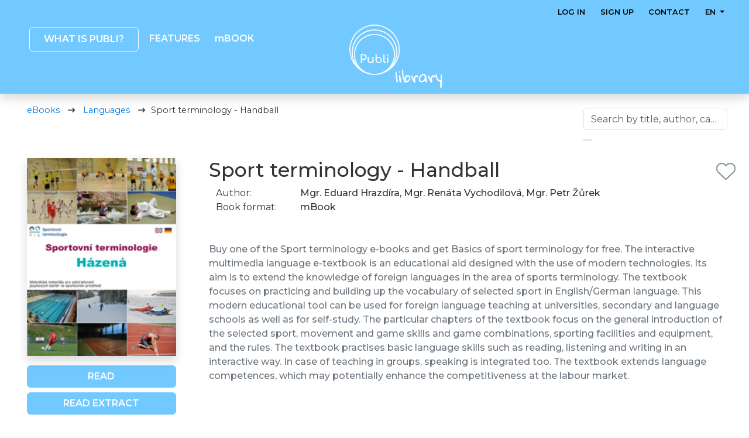

--- FILE ---
content_type: text/html; charset=utf-8
request_url: https://publi.cz/en/book/691-sportovni-terminologie-hazena
body_size: 16782
content:

<!DOCTYPE html>
<html class="no-js lang-en" lang="en">
<head>
		<script>
			window.dataLayer = window.dataLayer || [];

			const showCookieConsent = "false";
			const cookieConsent = (window.location.hash === '#registrace' || window.location.search.includes('?app')) ? false : (showCookieConsent === 'true');

			window.dataLayer.push({
				smartSuppEnabled: "true",
				smartSuppLanguage: "en",
				cookieConsentEnabled: cookieConsent
			});
		</script>

		<!-- Google Tag Manager -->
		<script>(function(w,d,s,l,i){ w[l]=w[l]||[];w[l].push({'gtm.start':
			new Date().getTime(),event:'gtm.js'});var f=d.getElementsByTagName(s)[0],
			j=d.createElement(s),dl=l!='dataLayer'?'&l='+l:'';j.async=true;j.src=
			'https://www.googletagmanager.com/gtm.js?id='+i+dl;f.parentNode.insertBefore(j,f);
			})(window,document,'script','dataLayer','GTM-N5HFCQX');</script>
		<!-- End Google Tag Manager -->

	<meta charset="utf-8">
	<meta http-equiv="X-UA-Compatible" content="IE=edge,chrome=1">
	<title>Sport terminology - Handball</title>

	<meta name="viewport" content="width=device-width, initial-scale=1, shrink-to-fit=no">

	<meta name="description" content="Buy one of the Sport terminology e-books and get Basics of sport terminology for free. The interactive multimedia language e-textbook is an educational aid designed with the use of modern technologies. Its aim is to extend the knowledge of foreign languages in the area of sports terminology. The textbook focuses on practicing and building up the vocabulary of selected sport in English/German language. This modern educational tool can be used for foreign language teaching at universities, secondary and language schools as well as for self-study. The particular chapters of the textbook focus on the general introduction of the selected sport, movement and game skills and game combinations, sporting facilities and equipment, and the rules. The textbook practises basic language skills such as reading, listening and writing in an interactive way. In case of teaching in groups, speaking is integrated too. The textbook extends language competences, which may potentially enhance the competitiveness at the labour market." />

	<meta property="og:title" content="Sport terminology - Handball">
	<meta property="og:site_name" content="Publi.cz">
	<meta property="og:image" content="/images/00002-00691-k62gf@2x.jpg">
	<meta property="og:image:alt" content="Publi.cz">
	<meta property="og:description" content="Buy one of the Sport terminology e-books and get Basics of sport terminology for free. The interactive multimedia language e-textbook is an educational aid designed with the use of modern technologies. Its aim is to extend the knowledge of foreign languages in the area of sports terminology. The textbook focuses on practicing and building up the vocabulary of selected sport in English/German language. This modern educational tool can be used for foreign language teaching at universities, secondary and language schools as well as for self-study. The particular chapters of the textbook focus on the general introduction of the selected sport, movement and game skills and game combinations, sporting facilities and equipment, and the rules. The textbook practises basic language skills such as reading, listening and writing in an interactive way. In case of teaching in groups, speaking is integrated too. The textbook extends language competences, which may potentially enhance the competitiveness at the labour market.">
	<meta property="og:url" content="https://publi.cz/en/book/691-sportovni-terminologie-hazena">
	<meta property="og:type" content="book">
	<meta property="book:isbn" content="978-80-210-9037-8">
	<meta property="book:release_date" content="2025-06-23">
	<meta name="keywords" content="electronic book, mbook, publication, interactive, e-book, ebook, library, tablet, school, company, multiplatform, publish a book, reader, publishing house, publisher, e-library, offline, write a book, e-learning, elearning, tests, multimedia, digital publishing, controlled sharing, editor, managed sharing, firm, enterpris, business">
	<meta name="google-site-verification" content="Y4zLw-FRxQhfIy4GXW0CyxNBJ55ZqR0WUGVitje8FAo" />

			<link rel="canonical" href="https://emuni.publi.cz/book/691-sportovni-terminologie-hazena">

		<meta name="facebook-domain-verification" content="c4wh1f6rvk0o4wzhoo79zgft2kz7mp" />
		<meta name="robots" content="index,follow">
		<link rel="icon" type="image/png" sizes="32x32" href="/front/img/favicons/favicon-32x32.png">
		<link rel="icon" type="image/png" sizes="16x16" href="/front/img/favicons/favicon-16x16.png">
	<link rel="apple-touch-icon" sizes="180x180" href="/front/img/favicons/apple-touch-icon.png">
	<link rel="manifest" href="/front/img/favicons/site.webmanifest">
	<link rel="mask-icon" href="/front/img/favicons/safari-pinned-tab.svg" color="#020202">
	<meta name="msapplication-TileColor" content="#da532c">
	<meta name="theme-color" content="#ffffff">
	<meta name="msapplication-config" content="/front/img/favicons/browserconfig.xml">

	<link rel="apple-touch-icon" sizes="57x57" href="/front/img/favicons/apple-touch-icon-57x57.png">
	<link rel="apple-touch-icon" sizes="114x114" href="/front/img/favicons/apple-touch-icon-114x114.png">
	<link rel="apple-touch-icon" sizes="72x72" href="/front/img/favicons/apple-touch-icon-72x72.png">
	<link rel="apple-touch-icon" sizes="144x144" href="/front/img/favicons/apple-touch-icon-144x144.png">
	<link rel="apple-touch-icon" sizes="60x60" href="/front/img/favicons/apple-touch-icon-60x60.png">
	<link rel="apple-touch-icon" sizes="120x120" href="/front/img/favicons/apple-touch-icon-120x120.png">
	<link rel="apple-touch-icon" sizes="76x76" href="/front/img/favicons/apple-touch-icon-76x76.png">
	<link rel="apple-touch-icon" sizes="152x152" href="/front/img/favicons/apple-touch-icon-152x152.png">
	<link rel="apple-touch-icon" sizes="180x180" href="/front/img/favicons/apple-touch-icon-180x180.png">

	<link href="https://publi.cz/book/691-sportovni-terminologie-hazena" rel="alternate" hreflang="cs" />
	<link href="https://publi.cz/en/book/691-sportovni-terminologie-hazena" rel="alternate" hreflang="en" />

	<link href="https://fonts.googleapis.com/css2?family=Montserrat:wght@400;500;600;700&display=swap" rel="stylesheet">
	<link rel="stylesheet" href="/dist/css/web.css?v=1768566772"/>





		<script type="application/ld+json">{"@context":"http://schema.org","@type":"Book","name":"Sportovní terminologie - Házená","bookFormat":"https://schema.org/EBook","datePublished":"2018","isbn":"9788021090378","image":"/images/00002-00691-k62gf@2x.jpg","description":"Buy one of the Sport terminology e-books and get Basics of sport terminology for free.\n\nThe interactive multimedia language e-textbook is an educational aid designed with the use of modern technologies. Its aim is to extend the knowledge of foreign languages in the area of sports terminology. The textbook focuses on practicing and building up the vocabulary of selected sport in English/German language. This modern educational tool can be used for foreign language teaching at universities, secondary and language schools as well as for self-study. The particular chapters of the textbook focus on the general introduction of the selected sport, movement and game skills and game combinations, sporting facilities and equipment, and the rules. The textbook practises basic language skills such as reading, listening and writing in an interactive way. In case of teaching in groups, speaking is integrated too. The textbook extends language competences, which may potentially enhance the competitiveness at the labour market.\n","url":"https://publi.cz/en/book/691-sportovni-terminologie-hazena","author":{"@type":"Person","name":"Mgr. Eduard Hrazdíra, Mgr. Renáta Vychodilová, Mgr. Petr Žůrek"}}</script>
		<script type="application/ld+json">{"@context":"http://schema.org","@type":"BreadcrumbList","itemListElement":[{"@type":"ListItem","position":1,"name":"Publi","item":"https://publi.cz"},{"@type":"ListItem","position":2,"name":"Jazyky","item":"https://publi.cz/129-jazyky"},{"@type":"ListItem","position":3,"name":"Sportovní terminologie - Házená","item":"https://publi.cz/en/book/691-sportovni-terminologie-hazena"}]}</script>
</head>
<body
	data-adt-js-components="&#123;&quot;recaptcha&quot;:&#123;&quot;siteKey&quot;:&quot;6LfOwwsaAAAAAK5Q6ImB14VdLDf10W8llvCezxNH&quot;}}"
	class="
			
">
<svg width="0" height="0" style="display:none">
	<symbol id="icon-dot" viewBox="0 0 512 512" fill="gray">
		<path d="M256 512A256 256 0 1 0 256 0a256 256 0 1 0 0 512z"></path>
	</symbol>

	<symbol id="icon-check" viewBox="0 0 448 512" fill="darkgreen">
		<path d="M438.6 105.4c12.5 12.5 12.5 32.8 0 45.3l-256 256c-12.5 12.5-32.8 12.5-45.3 0l-128-128c-12.5-12.5-12.5-32.8 0-45.3s32.8-12.5 45.3 0L160 338.7 393.4 105.4c12.5-12.5 32.8-12.5 45.3 0z"></path>
	</symbol>

	<symbol id="icon-eye-slash" viewBox="0 0 640 512" fill="gray">
		<path d="M38.8 5.1C28.4-3.1 13.3-1.2 5.1 9.2S-1.2 34.7 9.2 42.9l592 464c10.4 8.2 25.5 6.3 33.7-4.1s6.3-25.5-4.1-33.7L525.6 386.7c39.6-40.6 66.4-86.1 79.9-118.4c3.3-7.9 3.3-16.7 0-24.6c-14.9-35.7-46.2-87.7-93-131.1C465.5 68.8 400.8 32 320 32c-68.2 0-125 26.3-169.3 60.8L38.8 5.1zm151 118.3C226 97.7 269.5 80 320 80c65.2 0 118.8 29.6 159.9 67.7C518.4 183.5 545 226 558.6 256c-12.6 28-36.6 66.8-70.9 100.9l-53.8-42.2c9.1-17.6 14.2-37.5 14.2-58.7c0-70.7-57.3-128-128-128c-32.2 0-61.7 11.9-84.2 31.5l-46.1-36.1zM394.9 284.2l-81.5-63.9c4.2-8.5 6.6-18.2 6.6-28.3c0-5.5-.7-10.9-2-16c.7 0 1.3 0 2 0c44.2 0 80 35.8 80 80c0 9.9-1.8 19.4-5.1 28.2zm9.4 130.3C378.8 425.4 350.7 432 320 432c-65.2 0-118.8-29.6-159.9-67.7C121.6 328.5 95 286 81.4 256c8.3-18.4 21.5-41.5 39.4-64.8L83.1 161.5C60.3 191.2 44 220.8 34.5 243.7c-3.3 7.9-3.3 16.7 0 24.6c14.9 35.7 46.2 87.7 93 131.1C174.5 443.2 239.2 480 320 480c47.8 0 89.9-12.9 126.2-32.5l-41.9-33zM192 256c0 70.7 57.3 128 128 128c13.3 0 26.1-2 38.2-5.8L302 334c-23.5-5.4-43.1-21.2-53.7-42.3l-56.1-44.2c-.2 2.8-.3 5.6-.3 8.5z"></path>
	</symbol>

	<symbol id="icon-eye" viewBox="0 0 576 512" fill="gray">
		<path d="M129.1 361.4C93.6 327.2 67.7 286.9 52.5 256c15.1-30.9 41-71.2 76.6-105.4C171.8 109.5 224.9 80 288 80s116.2 29.5 158.9 70.6c35.6 34.3 61.5 74.5 76.6 105.4c-15.1 30.9-41 71.2-76.6 105.4C404.2 402.5 351.1 432 288 432s-116.2-29.5-158.9-70.6zM288 480c158.4 0 258-149.3 288-224C546 181.3 446.4 32 288 32S30 181.3 0 256c30 74.7 129.6 224 288 224zm0-144c-44.2 0-80-35.8-80-80c0-5.4 .5-10.6 1.5-15.7L288 256l-15.7-78.5c5.1-1 10.3-1.5 15.7-1.5c44.2 0 80 35.8 80 80s-35.8 80-80 80zM160 256c0 70.7 57.3 128 128 128s128-57.3 128-128s-57.3-128-128-128c-8.6 0-17 .8-25.1 2.5c-50.3 10-90 49.5-100.3 99.7l-.1 .7c-1.6 8.1-2.5 16.5-2.5 25.1z"></path>
	</symbol>

	<symbol id="bulk-action" viewBox="0 0 38 38" fill="currentColor">
		<path d="M22.5262 8.157C22.9541 7.54399 22.8207 6.69258 22.2206 6.25552C21.6205 5.81846 20.787 5.95469 20.3592 6.5677L13.9412 15.7062L11.2741 12.9816C10.7517 12.4481 9.90713 12.4481 9.39036 12.9816C8.8736 13.5152 8.86804 14.378 9.38481 14.9115L13.1633 18.7712C13.4411 19.055 13.8246 19.1969 14.2135 19.1629C14.6025 19.1288 14.9581 18.9245 15.1859 18.6009L22.5207 8.157H22.5262ZM29.7499 15.7629C30.1777 15.1499 30.0444 14.2985 29.4442 13.8614C28.8441 13.4244 28.0106 13.5606 27.5828 14.1736L17.4975 28.534L12.9411 23.8797C12.4187 23.3461 11.5741 23.3461 11.0574 23.8797C10.5406 24.4132 10.535 25.276 11.0574 25.8039L16.7196 31.5991C16.9974 31.8829 17.3808 32.0248 17.7698 31.9964C18.1587 31.9681 18.5143 31.758 18.7422 31.4345L29.7443 15.7686L29.7499 15.7629Z"></path>
	</symbol>
</svg>

		<!-- Google Tag Manager (noscript) -->
	<noscript><iframe src="https://www.googletagmanager.com/ns.html?id=GTM-N5HFCQX"
					  height="0" width="0" style="display:none;visibility:hidden"></iframe></noscript>
	<!-- End Google Tag Manager (noscript) -->
<div class="main--wrapper">
	<div class="header-section header-section-shrinkable header-disabled-index">
		<div class="section--blue"></div>
		<div class="container pb-5">

<nav class="navbar-main navbar navbar-expand-lg navbar-light pb-5">


			<a href="/en" class="navbar-brand navbar-brand-main publi-brand">
				<img src="https://publi.cz/img/publi_logo.svg" alt="Publi - multimediální eBooky">

    <svg class="navbar-brand-library navbar-brand-library-text-logo" style="transform: scale(1.25); transform-origin: 0 0;" xmlns="http://www.w3.org/2000/svg" viewBox="0 0 108.78 43.95"><defs><style>.cls-1{fill:#fff;}</style></defs><g id="Vrstva_2" data-name="Vrstva 2"><g id="grafika"><path class="cls-1" d="M.23,10.43A13.77,13.77,0,0,0,.09,8.48,7.68,7.68,0,0,1,0,6.79a1.87,1.87,0,0,1,.54-1.2,2.53,2.53,0,0,1,1.71-.44A12.12,12.12,0,0,1,3,7.56c.24,1.09.48,2.33.71,3.73s.45,2.93.65,4.58.4,3.3.57,5,.33,3.28.45,4.88.23,3.06.3,4.37c-.76.51-1.37.54-1.83.11A5,5,0,0,1,2.72,28,23,23,0,0,1,2,24.12c-.16-1.5-.32-3.07-.47-4.69S1.23,16.2,1,14.63A32.92,32.92,0,0,0,.23,10.43Z" transform="translate(0)"></path><path class="cls-1" d="M9.42,4.08a2.61,2.61,0,0,1,1.1.89,1.72,1.72,0,0,1,.4,1.13q0,.5-.78.69a4.88,4.88,0,0,1-2.42-.4,3.46,3.46,0,0,1,.37-1.62A1.36,1.36,0,0,1,9.42,4.08ZM8.93,17c0-.14,0-.37,0-.68s0-.64,0-1,0-.68,0-1,0-.56,0-.69a2.92,2.92,0,0,1,1-.9,6.1,6.1,0,0,1,1.23-.55,24.09,24.09,0,0,0,.58,4c.33,1.4.67,2.81,1,4.23s.7,2.81,1,4.2a19.56,19.56,0,0,1,.43,3.86,1.39,1.39,0,0,1-1.59,1.56,2,2,0,0,1-1.62-.8,6.11,6.11,0,0,1-1.06-2,18.31,18.31,0,0,1-.64-2.73c-.16-1-.27-2-.33-2.95S9,19.7,9,18.89,8.93,17.46,8.93,17Z" transform="translate(0)"></path><path class="cls-1" d="M20.85,28.49c-.71-2.07-1.39-4-2-5.82s-1.19-3.58-1.66-5.32a46.58,46.58,0,0,1-1.12-5.3,37.31,37.31,0,0,1-.42-5.76c0-.17,0-.46,0-.88s0-.87,0-1.33,0-.91,0-1.33,0-.72,0-.89A3.36,3.36,0,0,1,16.79.59,2.61,2.61,0,0,1,18.36,0c0,1.7,0,3.52.07,5.44s.19,3.84.43,5.75A35.39,35.39,0,0,0,20,16.8a19,19,0,0,0,2.29,5c0-.55.05-1.16.07-1.83a19.51,19.51,0,0,1,.19-2,10.52,10.52,0,0,1,.5-1.93,5,5,0,0,1,1-1.66,4.71,4.71,0,0,1,1.76-1.14,7.57,7.57,0,0,1,2.75-.38,6.3,6.3,0,0,1,2.68.56,5.64,5.64,0,0,1,2,1.5,6.56,6.56,0,0,1,1.24,2.21,8.16,8.16,0,0,1-.5,6.4,11.75,11.75,0,0,1-2.47,3.29,13.08,13.08,0,0,1-3.43,2.33,9.25,9.25,0,0,1-3.87.88,5.19,5.19,0,0,1-1.94-.37A3,3,0,0,1,20.85,28.49ZM29,15.89a16.55,16.55,0,0,0-1.45.9,5,5,0,0,0-1.4,1.6,11.35,11.35,0,0,0-1.08,2.95,25.57,25.57,0,0,0-.56,4.94l.37,0,.39,0a4.81,4.81,0,0,0,2.13-.59,13.64,13.64,0,0,0,2.31-1.45,10.71,10.71,0,0,0,2-1.91,4.67,4.67,0,0,0,1-2A2.42,2.42,0,0,0,32.45,19a6.73,6.73,0,0,0-.91-1.47,6.6,6.6,0,0,0-1.24-1.19A2.22,2.22,0,0,0,29,15.89Z" transform="translate(0)"></path><path class="cls-1" d="M37.08,15.47a4.78,4.78,0,0,1,0-.64,2.47,2.47,0,0,1,.13-.58,1,1,0,0,1,.33-.44,1.08,1.08,0,0,1,.64-.17q.35,0,.78.54a8.89,8.89,0,0,1,.88,1.34c.3.55.59,1.14.88,1.78s.54,1.24.76,1.78.4,1,.54,1.4a3,3,0,0,0,.24.62c.3-.8.63-1.68,1-2.62a13.7,13.7,0,0,1,1.36-2.64,8,8,0,0,1,1.94-2.06A4.48,4.48,0,0,1,49.34,13a4.79,4.79,0,0,1,1.57.26,3.93,3.93,0,0,1,1.32.76,3.81,3.81,0,0,1,.91,1.19,3.51,3.51,0,0,1,.35,1.59,1.11,1.11,0,0,1-.61,1.07,2.9,2.9,0,0,1-1.36.31h-.35l-1.48-1.48a.14.14,0,0,1-.11,0h-.12a.22.22,0,0,0-.12,0,2.54,2.54,0,0,0-1.88.67,4.31,4.31,0,0,0-1,1.66A8.37,8.37,0,0,0,46,21c-.06.73-.09,1.39-.09,2a7.55,7.55,0,0,0,.14,1.4c.09.47.2.93.31,1.38s.22.91.31,1.38a7.8,7.8,0,0,1,.14,1.47c0,1-.52,1.45-1.55,1.45a2.66,2.66,0,0,1-1.8-.92,13.44,13.44,0,0,1-1.85-2.33,28.4,28.4,0,0,1-1.74-3.12c-.55-1.14-1-2.25-1.45-3.34s-.74-2.06-1-2.93A8.26,8.26,0,0,1,37.08,15.47Z" transform="translate(0)"></path><path class="cls-1" d="M69.58,25.52c-.87.6-1.63,1.14-2.26,1.61a14.67,14.67,0,0,1-1.85,1.19,7.93,7.93,0,0,1-1.92.73,11.08,11.08,0,0,1-2.5.24,6.15,6.15,0,0,1-4.77-1.71,7.39,7.39,0,0,1-1.55-5.1,11.47,11.47,0,0,1,.35-2.72,14.66,14.66,0,0,1,1-2.82,16.82,16.82,0,0,1,1.61-2.66,12.41,12.41,0,0,1,2.11-2.23,10.31,10.31,0,0,1,2.5-1.53A7.11,7.11,0,0,1,65.13,10,8.28,8.28,0,0,1,69,11.17a6.35,6.35,0,0,1,2.14,2.52,12.16,12.16,0,0,1,1,3.42c.19,1.26.33,2.55.43,3.89s.24,2.67.4,4a12.87,12.87,0,0,0,1,3.69,6.21,6.21,0,0,1-.84,1.61.61.61,0,0,1-.88.15,4.16,4.16,0,0,1-1.13-1.52C70.73,28.14,70.2,27,69.58,25.52Zm-11.91-3a4.53,4.53,0,0,0,.74,2.89,3.22,3.22,0,0,0,2.64.91,7.32,7.32,0,0,0,2.71-.5A6.9,6.9,0,0,0,66,24.47a6.74,6.74,0,0,0,1.56-2.12,6.42,6.42,0,0,0,.59-2.77q0-.61,0-1.74a11.88,11.88,0,0,0-.14-2.23,5.31,5.31,0,0,0-.65-1.92A1.6,1.6,0,0,0,66,12.88a6.31,6.31,0,0,0-3.31.92A9.74,9.74,0,0,0,60,16.13a11.3,11.3,0,0,0-1.72,3.12A9.51,9.51,0,0,0,57.67,22.55Z" transform="translate(0)"></path><path class="cls-1" d="M76.18,15.47c0-.2,0-.42,0-.64a2.46,2.46,0,0,1,.14-.58,1,1,0,0,1,.33-.44,1.06,1.06,0,0,1,.64-.17c.23,0,.49.18.77.54A8.88,8.88,0,0,1,79,15.52c.29.55.59,1.14.88,1.78s.54,1.24.76,1.78.39,1,.53,1.4a5.5,5.5,0,0,0,.24.62c.3-.8.64-1.68,1-2.62a13.73,13.73,0,0,1,1.37-2.64,7.92,7.92,0,0,1,1.93-2.06A4.53,4.53,0,0,1,88.44,13a4.83,4.83,0,0,1,1.57.26,4,4,0,0,1,1.31.76,3.84,3.84,0,0,1,.92,1.19,3.51,3.51,0,0,1,.34,1.59,1.1,1.1,0,0,1-.6,1.07,2.91,2.91,0,0,1-1.37.31h-.34l-1.49-1.48a.12.12,0,0,1-.1,0h-.12a.23.23,0,0,0-.12,0,2.53,2.53,0,0,0-1.88.67,4.31,4.31,0,0,0-1,1.66A7.94,7.94,0,0,0,85.11,21c-.06.73-.09,1.39-.09,2a7.55,7.55,0,0,0,.14,1.4c.09.47.19.93.31,1.38s.22.91.31,1.38a7.8,7.8,0,0,1,.14,1.47c0,1-.52,1.45-1.56,1.45a2.66,2.66,0,0,1-1.79-.92,13.44,13.44,0,0,1-1.85-2.33A28.4,28.4,0,0,1,79,23.68c-.56-1.14-1-2.25-1.46-3.34s-.74-2.06-1-2.93A8.26,8.26,0,0,1,76.18,15.47Z" transform="translate(0)"></path><path class="cls-1" d="M93.24,12.12c0-.2,0-.42,0-.64a1.91,1.91,0,0,1,.13-.62,1.06,1.06,0,0,1,.35-.45,1.21,1.21,0,0,1,.67-.15h.21l.17,0a8.65,8.65,0,0,1,1.14,2.3c.33.93.64,1.92.94,3s.62,2.11,1,3.18a12.33,12.33,0,0,0,1.35,2.88,6.62,6.62,0,0,0,2,2,5,5,0,0,0,3,.65,1,1,0,0,0,1-.86,8.74,8.74,0,0,0,.26-2.21c0-.9,0-1.89-.07-3a26.53,26.53,0,0,1,0-3.09,8.36,8.36,0,0,1,.52-2.57,2.39,2.39,0,0,1,1.5-1.49,9.94,9.94,0,0,1,.74,2.82,44.19,44.19,0,0,1,.43,4.42c.09,1.67.14,3.47.14,5.42s0,3.88-.14,5.8-.23,3.77-.41,5.54-.39,3.33-.62,4.67A16.19,16.19,0,0,1,106.8,43c-.32.77-.64,1.1-1,1a4.56,4.56,0,0,1-1.12-1.79,10.57,10.57,0,0,1-.55-2.46,20.06,20.06,0,0,1-.13-2.85c0-1,.07-2,.13-3s.12-2,.2-3,.12-1.85.12-2.66a5.67,5.67,0,0,1-2.53-.38,8.83,8.83,0,0,1-2.54-1.5A15.14,15.14,0,0,1,97,23.83a17.28,17.28,0,0,1-2-3.28,19.93,19.93,0,0,1-1.81-8.43Z" transform="translate(0)"></path></g></g></svg>
			</a>


<button class="menu-button navbar-toggler d-lg-none collapsed" type="button" data-bs-toggle="collapse" data-bs-target="#navbarSupportedContent" aria-controls="navbarSupportedContent" aria-expanded="false" aria-label="Toggle navigation" style="">
	<span class="navbar-toggler-icon"></span>
</button>
<div class="navbar-content collapse navbar-collapse navbar-mobile d-lg-block" id="navbarSupportedContent" style="">
	<ul class="navbar-nav me-auto d-lg-none" style="background-color: rgba(113, 201, 255, 0.87);">
		<li class="nav-item mobile-nav-menu">
			MENU
		</li>
					<li class="nav-item">
						<a href="/en/o-publi" class="nav-link">About Publi</a>
					</li>

				<li class="nav-item">
					<a href="/en/firma" class="nav-link">COMPANY: Controlled distribution of documents</a>
				</li>
				<li class="nav-item">
					<a href="/en/skola" class="nav-link">SCHOOL: On/offline learning</a>
				</li>
				<li class="nav-item">
					<a href="/en/nakladatelstvi" class="nav-link">PUBLISHERS: Complete support</a>
				</li>
				<li class="nav-item">
					<a href="/en/autor" class="nav-link">AUTHOR: Publishing your own books</a>
				</li>
				<li class="nav-item">
					<a href="/en/ctenar" class="nav-link">READER: Comfortable reading of books</a>
				</li>

				<li class="nav-item">
					<a href="/en/funkce" class="nav-link">Features</a>
				</li>
				<li class="nav-item">
					<a href="/en/mkniha/" class="nav-link">mBook</a>
				</li>
				<li class="nav-item">
					<a href="/en/kontakt/" class="nav-link">Contact</a>
				</li>

			<li class="nav-item nav-item-login">
				<a class="nav-link nav-mobile-login" href="javascript:void(0)" data-bs-toggle="modal" data-bs-target="#login-modal" title="Log in">Log in</a>
			</li>

			<li class="nav-item no-border nav-item-registration">
				<a class="nav-link nav-mobile-registeration" href="javascript:void(0)" data-bs-toggle="modal" data-bs-target="#registrace" title="Sign up">Sign up</a>
			</li>

		<li class="nav-item nav-item--multi-links no-border">
				<a href="/book/691-sportovni-terminologie-hazena" class="nav-link text-uppercase ">cs</a>
				<a href="/en/book/691-sportovni-terminologie-hazena" class="nav-link text-uppercase  active">en</a>
		</li>
	</ul>
</div>


<ul class="navbar-left navbar-nav d-none d-lg-flex flex-row" id="navbar">
	<li class="nav-item dropdown">
		<a href="/en/o-publi" class="text-uppercase nav-link px-4 btn btn-outline-light nav-btn-blue-main" id="navbarDropdown" role="button" aria-haspopup="true" aria-expanded="false">
			What is Publi?
		</a>

		<div class="dropdown-menu" aria-labelledby="navbarDropdown">
			<a href="/en/o-publi" class="dropdown-item dropdown-item--blue">ABOUT PUBLI</a>
			<div class="dropdown-divider"></div>
			<a href="/en" class="dropdown-item dropdown-item--blue">eLIBRARY</a>
			<div class="dropdown-divider"></div>
			<a href="/en/firma" class="dropdown-item dropdown-item--blue">COMPANY: Controlled distribution of documents</a>
			<div class="dropdown-divider"></div>
			<a href="/en/skola" class="dropdown-item dropdown-item--green">SCHOOL: On/offline learning</a>
			<div class="dropdown-divider"></div>
			<a href="/en/nakladatelstvi" class="dropdown-item dropdown-item--purple">PUBLISHERS: Complete support</a>
			<div class="dropdown-divider"></div>
			<a href="/en/autor" class="dropdown-item dropdown-item--red">AUTHOR: Publishing your own books</a>
			<div class="dropdown-divider"></div>
			<a href="/en/ctenar" class="dropdown-item dropdown-item--orange">READER: Comfortable reading of books</a>
		</div>
	</li>
	<li class="nav-item">
		<a href="/en/funkce" class="text-uppercase nav-link">Features</a>
	</li>
	<li class="nav-item">
		<a href="/en/mkniha/" class="nav-link">
			mBOOK
		</a>
	</li>
</ul>


<ul class="navbar-nav d-none d-md-block ms-auto">


</ul>


<ul class="navbar-right navbar-nav d-none d-lg-flex flex-row lng">

		<li class="nav-item">
			<a class="nav-link" href="javascript:void(0)" data-bs-toggle="modal" data-bs-target="#login-modal" title="Log in">Log in</a>
		</li>
		<li class="nav-item">
			<a class="nav-link" href="javascript:void(0)" data-bs-toggle="modal" data-bs-target="#registrace" title="Sign up">Sign up</a>
		</li>

	<li class="nav-item">
				<a href="/en/kontakt/" class="nav-link">Contact</a>
	</li>

	<li class="nav-item dropdown">
		<a class="nav-link dropdown-toggle" href="#" id="langDropdown" role="button" data-bs-toggle="dropdown" aria-haspopup="true" aria-expanded="false">
			en
		</a>
		<div class="dropdown-menu dropdown-menu-right text-center" aria-labelledby="langDropdown" style="min-width: 5rem; margin-top: -3px">
				<a href="/book/691-sportovni-terminologie-hazena?language=cs&amp;do=changeLanguage" class="dropdown-item">cs</a>
				<a href="/en/book/691-sportovni-terminologie-hazena?language=en&amp;do=changeLanguage" class="dropdown-item">en</a>
		</div>
	</li>
</ul>
</nav>
		</div>
	</div>



	<div class="container-fluid mKniha-section py-3">
		<div class="container">
			<div class="d-flex flex-column flex-sm-row justify-content-between flex-wrap">
				<ul class="breadcrumb">
					<li><a href="/en" class="default-library-color">eBooks</a></li>
					<li>
						<a href="/en/129-languages" class="default-library-color">
							Languages
						</a>
					</li>
					<li>Sport terminology - Handball</li>
				</ul>

				<div class="ms-sm-auto">







		<div class="p-2">

<div id="snippet-librarySearchForm-form">
	<form action="/en/book/691-sportovni-terminologie-hazena" method="post" data-adt-submit-form id="frm-librarySearchForm-form" data-adt-library-search-form="" class="">
		

			
				<div class="position-relative library-search-input  library-search-input--detail mt-md-0 mt-3 mb-3">
					<input type="text" name="frmsearch" placeholder="Search by title, author, category..." class="on-change-submit search form-control form-control" autocomplete="off" id="frm-librarySearchForm-form-frmsearch">
					<button type="submit" name="send" class="search-button publication-search-button border-left-0 border"></button>
					<button type="submit" name="cancel" id="frm-librarySearchForm-form-cancel" class="cancel-button border-left-0 border" style="display: none"></button>

				</div>
			


		
	<input type="hidden" name="_do" value="librarySearchForm-form-submit"></form>

</div>
		</div>
				</div>
			</div>

			<div class="row">
				<div class="col-md-6 col-lg-3 col-sm-12">
					<div class="text-center px-3 pb-3 book-image position-relative">
						<img src="/images/00002-00691-k62gf@2x.jpg" class="shadow fluid" alt="Sport terminology - Handball">
						<div class="ribbon">
						</div>
					</div>


					<div id="purchase-print-login-modal" class="modal fade" tabindex="-1" role="dialog"
						 data-reset-url="/en/book/691-sportovni-terminologie-hazena?do=purchasePrintLoginForm-reset">
						<div class="modal-dialog modal-dialog-centered" role="document" style="max-width: 502px">
							<div class="modal-content">
								<div class="modal-header">
									<button type="button" class="btn-close" data-bs-dismiss="modal" aria-label="Close"></button>
								</div>








		<div class="p-2">

<div id="snippet-purchasePrintLoginForm-form" class="login-box w-100">
		<form action="/en/book/691-sportovni-terminologie-hazena" method="post" data-adt-submit-form id="frm-purchasePrintLoginForm-form" data-adt-login-form="" class="ajax">
			<div class="d-flex justify-content-center mb-3">
					<img src="/img/modreLogoPubli.svg"  height="60" alt="Publi přihlášení" loading="lazy">
			</div>



			<div class="mt-4 mb-4 login-box__purchase">




				You are about to buy an eBook in 					<a href="/en/mkniha/" class="purchase" target="_blank">mBook</a> format that can only be read in 				<a href="/en/funkce" class="purchase" target="_blank">Publi</a> applications. In order for us to assign you a license, a login (registration) is required.

				<a href="/en/dotazy#proc-se-registrovat" class="text-muted mt-2 font-weight-400 register" target="_blank">
					Why sign up?
				</a>
			</div>



	

<div id="snippet-frm-purchasePrintLoginForm-form-errors"></div>



			<div class="login-box__input">
				<div class="mb-1 required">
					<input type="email" name="login" maxlength="255" data-publi-login-check-url="https://publi.cz/en/auth/check-login-status?redirectUrl=https%3A%2F%2Fpubli.cz%2Fen%2Fbook%2F691-sportovni-terminologie-hazena&amp;value=XXX" autofocus class="form-control" id="frm-purchasePrintLoginForm-form-login" data-nette-rules='[{"op":":email","msg":"Please, enter your e-mail."}]' placeholder="E-mail"  tabindex="0">
					<div class="input-loader" data-publi-input-loader></div>
	<div class="invalid-feedback " id="snippet-frm-purchasePrintLoginForm-form-login-errors"></div>
				</div>
			</div>




			<div class="login-box__control">
				<input type="hidden" name="isRegistration" value="">
				<button type="submit" name="send" class="btn btn-full btn-block mb-2 default-library-color"  tabindex="0">
					Continue
				</button>

					<a href="/en/book/691-sportovni-terminologie-hazena?do=purchasePrintLoginForm-shibboleth" class="btn btn-outline-danger">
						LOG IN VIA eduID.cz
					</a>
			</div>


			<div class="login-box__control d-flex flex-column justify-content-center">
				<a href="/en/mkniha/" class="btn text-muted font-weight-400 border-none mBook" target="_blank">What is mBook?</a>
			</div>
		<input type="hidden" name="openBook" value="0"><input type="hidden" name="ref" value=""><input type="hidden" name="_do" value="purchasePrintLoginForm-form-submit"></form>

</div>
		</div>
							</div>
						</div>
					</div>







					<div class="px-3 d-grid gap-2">
							<div class="d-flex align-items-center btn-read__parent">
											<a href="javascript:void(0)" data-bs-toggle="modal" data-bs-target="#login-modal"
												class="open-book-after-login btn btn-primary btn-blue-secondary btn-block font-weight-600 text-uppercase"
											>
												Read
											</a>


							</div>

			<a href="/download/publication/716?online=1&amp;lang=en"
					target="_blank" class="btn btn-primary btn-blue-secondary btn-block font-weight-600 text-uppercase">Read extract</a>






<div id="download-app-modal-691" class="modal fade" role="dialog">
	<div class="modal-dialog modal-dialog-centered" role="document">
		<div class="modal-content">
			<div class="modal-header">
				<button type="button" class="btn-close" data-bs-dismiss="modal" aria-label="Close"></button>
			</div>

			<div style="padding: 20px; text-align: center">
				<div class="pb-3">To read the publication,<br>download a free app<br>for all devices and platforms</div>
				<div class="d-flex flex-wrap flex-row justify-content-center">

	<div class="p-2 bd-highlight">
		<a target="_blank" href="https://itunes.apple.com/app/emuni/id552759779?mt=8">
			<div class="download-icon download-1"></div>
		</a>
	</div>

	<div class="p-2 bd-highlight">
		<a target="_blank" href="https://apps.apple.com/app/emuni/id552759779">
			<div class="download-icon download-2"></div>
		</a>
	</div>

	<div class="p-2 bd-highlight">
		<a target="_blank" href="https://play.google.com/store/apps/details?id=com.back2flash.emuni">
			<div class="download-icon download-3"></div>
		</a>
	</div>

			<div class="p-2 bd-highlight">
				<a target="_blank" href="https://www.microsoft.com/store/apps/9NXMMW0XBTVM">
					<div class="download-icon download-4"></div>
				</a>
			</div>

				</div>
			</div>
		</div>
	</div>
</div>


					</div>
					<div class="p-3">
						<div class="book--detail_mobile">
							<p class="font-size-2em font-weight-600">
								Sport terminology - Handball
							</p>


<div class="btn-favorite__parent" id="snippet-mobileUserFavoriteBook-control">
	<a href="/en/book/691-sportovni-terminologie-hazena?do=mobileUserFavoriteBook-favorite" class="btn-favorite ajax">
			<svg width="33" height="28.5" role="img" aria-label="Favourite book">
				<use xlink:href="#svg-icon--book-favorite-empty"></use>
			</svg>
	</a>
</div>

							<p class="font-size-09em font-weight-600">
								<span class="text-muted">Author:</span> Mgr. Eduard Hrazdíra, Mgr. Renáta Vychodilová, Mgr. Petr Žůrek
							</p>
							<p class="font-size-09em font-weight-600">
								<span class="text-muted">Book format:</span> mBook
							</p>
						</div>
						<p class="font-size-09em font-weight-600">
							<span class="text-muted">Category:</span> Languages
						</p>
						<p class="font-size-09em font-weight-600">
							<span class="text-muted">Release date:</span> 2018
						</p>
						<p class="font-size-09em font-weight-600">
							<span class="text-muted">Book size:</span> 636,77 MB
						</p>
						<p class="font-size-09em font-weight-600">
							<span class="text-muted">ISBN:</span> 978-80-210-9037-8
						</p>
						<p class="font-size-09em font-weight-600">
							<span class="text-muted">Last update:</span> 23. 6. 2025
						</p>
					</div>
				</div>
				<div class="col-md-6 col-lg-9 col-sm-12">
					<div class="px-3">
						<div class="book--detail_desktop">
							<h1 class="book-title">Sport terminology - Handball</h1>


<div class="btn-favorite__parent" id="snippet-userFavoriteBook-control">
	<a href="/en/book/691-sportovni-terminologie-hazena?do=userFavoriteBook-favorite" class="btn-favorite ajax">
			<svg width="33" height="28.5" role="img" aria-label="Favourite book">
				<use xlink:href="#svg-icon--book-favorite-empty"></use>
			</svg>
	</a>
</div>

							<div class="row">
								<div class="col-lg-2 col-md-6 col-sm-6">
									Author:
								</div>
								<div class="col-lg-10 col-md-6 col-sm-6">
									<span class="font-weight-500">Mgr. Eduard Hrazdíra, Mgr. Renáta Vychodilová, Mgr. Petr Žůrek</span>
								</div>
							</div>

							<div class="row">
								<div class="col-lg-2 col-md-6 col-sm-6">
									Book format:
								</div>
								<div class="col-lg-10 col-md-6 col-sm-6">
									<span class="font-weight-500">mBook</span>
								</div>
							</div>
						</div>
						<div class="row mt-5">
							<div class="col-12">
								<p class="font-size-1em text-muted">
									Buy one of the Sport terminology e-books and get Basics of sport terminology for free.

The interactive multimedia language e-textbook is an educational aid designed with the use of modern technologies. Its aim is to extend the knowledge of foreign languages in the area of sports terminology. The textbook focuses on practicing and building up the vocabulary of selected sport in English/German language. This modern educational tool can be used for foreign language teaching at universities, secondary and language schools as well as for self-study. The particular chapters of the textbook focus on the general introduction of the selected sport, movement and game skills and game combinations, sporting facilities and equipment, and the rules. The textbook practises basic language skills such as reading, listening and writing in an interactive way. In case of teaching in groups, speaking is integrated too. The textbook extends language competences, which may potentially enhance the competitiveness at the labour market.

								</p>
							</div>
						</div>
					</div>
				</div>
			</div>
		</div>
	</div>



	<div class="container-fluid download-section">
		<div class="row">
			<div class="col-md-12 col-sm-12">
				<div class="h-100 d-flex flex-column justify-content-center align-items-stretch">
					<div class="row mt-5">
						<div class="col-12">
							<div class="text-md-center mb-3 px-3 px-md-0">
								<span class="download-section-title">
										The book can also be found in the app, which is free to download.
								</span>
							</div>
							<div class="d-flex flex-wrap flex-row justify-content-center align-items-center mb-3">

	<div class="p-2 bd-highlight">
		<a target="_blank" href="https://itunes.apple.com/app/emuni/id552759779?mt=8">
			<div class="download-icon download-1"></div>
		</a>
	</div>

	<div class="p-2 bd-highlight">
		<a target="_blank" href="https://apps.apple.com/app/emuni/id552759779">
			<div class="download-icon download-2"></div>
		</a>
	</div>

	<div class="p-2 bd-highlight">
		<a target="_blank" href="https://play.google.com/store/apps/details?id=com.back2flash.emuni">
			<div class="download-icon download-3"></div>
		</a>
	</div>

			<div class="p-2 bd-highlight">
				<a target="_blank" href="https://www.microsoft.com/store/apps/9NXMMW0XBTVM">
					<div class="download-icon download-4"></div>
				</a>
			</div>

							</div>
						</div>
					</div>
				</div>
			</div>
		</div>
	</div>
</div>

	<div class="container-fluid footer px-0">
		<div class="container">
			<div class="row pt-3 font-weight-600 text-center text-sm-start">
				<div class="col-12 col-sm-6 col-md">
					<div class="p-1">
						<a href="/en/specifikace">Technical specifications</a>
					</div>
					<div class="p-1">
						<a href="/en/dotazy">FAQ</a>
					</div>
				</div>
				<div class="col-12 col-sm-6 col-md">
					<div class="p-1">
						<a href="/en/cenik/">Price list</a>
					</div>
					<div class="p-1">
						<a href="/en/nevhodnyobsah">Illegal content</a>
					</div>
				</div>
				<div class="col-12 col-sm-6 col-md">
					<div class="p-1">
						<a href="/en/podminky">Terms and Conditions</a>
					</div>
					<div class="p-1">
						<a href="/en/oou">Personal Data Protection</a>
					</div>
				</div>
				<div class="col-12 col-sm-6 col-md">
					<div class="p-1">
						<a href="/en/mkniha/">mBook</a>
					</div>
					<div class="p-1">
						<a href="/en/kontakt/">Contact</a>
					</div>
				</div>
				<div class="col-md-1 d-md-block d-flex justify-content-center justify-content-sm-start social-sites">
					<div class="p-1">
						<a href="https://www.instagram.com/publi.mknihy/" target="_blank" title="mBooks on Instagram"><i class="ig-icon ms-auto me-auto"></i></a>
					</div>
					<div class="p-1">
						<a href="https://www.facebook.com/Publi.mknihy" target="_blank" title="mBooks on Facebook"><i class="fb-icon ms-auto me-auto"></i></a>
					</div>
					<div class="p-1">
						<a href="https://www.linkedin.com/company/publi-mknihy" target="_blank" title="mKnihy na LinkedIn"><i class="lin-icon ms-auto me-auto"></i></a>
					</div>
				</div>
			</div>
			<div class="row mt-4 d-none d-sm-flex">
				<div class="container">
					<div class="d-flex justify-content-center bd-highlight mb-3">
						<div class="p-2 bd-highlight">
							<div class="gopay-icon"></div>
						</div>
						<div class="p-2 bd-highlight">
							<div class="gopay-visa"></div>
						</div>
						<div class="p-2 bd-highlight">
							<div class="gopay-mastercard"></div>
						</div>
						<div class="p-2 bd-highlight">
							<div class="gopay-visa2"></div>
						</div>
						<div class="p-2 bd-highlight">
							<div class="gopay-mastercard2"></div>
						</div>
					</div>
				</div>
			</div>
			<div class="row ">
				<div class="container">
					<div class="row">
						<div class="col-12 text-center d-none d-sm-flex">
							<div class="col-3 m-auto">
								<div class="d-flex justify-content-center bd-highlight mb-3">
									<div class="align-self-center p-0 bd-highlight">
										<a href="http://www.codecreator.cz/" target="_blank" class="cc-logo"></a>
									</div>
								</div>
								<div class="d-flex justify-content-center bd-highlight mb-3">
									<img src="/front/img/publi_eu_logo.svg" alt="Evropský fond pro regionální rozvoj" loading="lazy">
								</div>
							</div>
						</div>
						<div class="col-md-12 text-muted text-center" style="font-size: 14px">
							This site is protected by reCAPTCHA and the Google
							<a href="https://policies.google.com/privacy" target="_blank">Privacy Policy</a>
							and <a href="https://policies.google.com/terms" target="_blank">Terms of Service</a>
							apply.
						</div>
						<div class="col-md-12">
							<p class="copyright">© Copyright 2011-2026 Code Creator, s.r.o.</p>
							<p class="copyright mt-0">
								ver.: 10.7.5356-2026.01.16
							</p>
						</div>
					</div>
				</div>
			</div>
		</div>
	</div>

	<div id="login-modal" class="modal fade" tabindex="-1" role="dialog">
		<div class="modal-dialog modal-dialog-centered" role="document">
			<div class="modal-content">
				<div class="modal-header">
					<button type="button" class="btn-close" data-bs-dismiss="modal" aria-label="Close" tabindex="0"></button>
				</div>








		<div class="p-2">

<div id="snippet-loginForm-form" class="login-box w-100">
		<form action="/en/book/691-sportovni-terminologie-hazena" method="post" data-adt-submit-form id="frm-loginForm-form" data-adt-login-form="" class="ajax">
			<div class="d-flex justify-content-center mb-3">
					<img src="/img/modreLogoPubli.svg"  height="60" alt="Publi přihlášení" loading="lazy">
			</div>

			<div class="login-box__header default-library-color">
				Log in
			</div>





	

<div id="snippet-frm-loginForm-form-errors"></div>



			<div class="login-box__input">
				<div class="mb-1 required">
					<input type="email" name="login" maxlength="255" data-publi-login-check-url="https://publi.cz/en/auth/check-login-status?redirectUrl=https%3A%2F%2Fpubli.cz%2Fen%2Fbook%2F691-sportovni-terminologie-hazena&amp;value=XXX" autofocus class="form-control" id="frm-loginForm-form-login" data-nette-rules='[{"op":":email","msg":"Please, enter your e-mail."}]' placeholder="E-mail"  tabindex="0">
					<div class="input-loader" data-publi-input-loader></div>
	<div class="invalid-feedback " id="snippet-frm-loginForm-form-login-errors"></div>
				</div>
			</div>

			<div class="login-box__input">
				<div class="mb-1">
					<input type="password" name="password" placeholder="Password" class="form-control" id="frm-loginForm-form-password" tabindex="0" />
					<svg class="password-reveal-icon" data-pwd-reveal="#frm-loginForm-form-password" width="20" height="20"><use href="#icon-eye"></use></svg>

	<div class="invalid-feedback " id="snippet-frm-loginForm-form-password-errors"></div>
				</div>
			</div>



			<div class="login-box__control">
				<input type="hidden" name="isRegistration" value="">
				<button type="submit" name="send" class="btn btn-full btn-block mb-2 default-library-color"  tabindex="0">
					Log in
				</button>

					<a href="/en/book/691-sportovni-terminologie-hazena?do=loginForm-shibboleth" class="btn btn-outline-danger">
						LOG IN VIA eduID.cz
					</a>
			</div>

			<div class="login-box__control d-flex flex-column justify-content-center">
				<a class="forgotten-password__link text-center" data-bs-toggle="modal" data-bs-target="#recovery-modal" data-bs-dismiss="modal" href="#" tabindex="0" >Forgotten password?</a>
				<a href="#" class="new-register__link text-center" data-bs-toggle="modal" data-bs-dismiss="modal" data-bs-target="#registrace">New registration</a>
			</div>

		<input type="hidden" name="openBook" value="0"><input type="hidden" name="ref" value=""><input type="hidden" name="_do" value="loginForm-form-submit"></form>

</div>
		</div>
			</div>
		</div>
	</div>

	<div id="recovery-modal" class="modal fade" tabindex="-1" role="dialog">
		<div class="modal-dialog modal-dialog-centered" role="document" style="max-width: 335px">
			<div class="modal-content">
				<div class="modal-header">
					<button type="button" class="btn-close" data-bs-dismiss="modal" aria-label="Close" tabindex="0"></button>
				</div>
				<div class="login-box">







		<div class="p-2">
<div id="snippet-forgottenPasswordForm-form">
		<form action="/en/book/691-sportovni-terminologie-hazena" method="post" data-adt-submit-form id="frm-forgottenPasswordForm-form" data-adt-recaptcha class="ajax">
			<div class="login-box__header">
				Did you forget your password?
				<span class="underline"></span>
			</div>


	

<div id="snippet-frm-forgottenPasswordForm-form-errors"></div>


				<div class="login-box__input">

<div class="mb-3 required">
	

	<input type="email" name="email" maxlength="255" placeholder="E-mail" class="form-control text" id="frm-forgottenPasswordForm-form-email" required data-nette-rules='[{"op":":filled","msg":"Please, enter your e-mail."},{"op":":email","msg":"Please, enter your e-mail."},{"op":":email","msg":"Enter e-mail in the correct format."}]'>
	<div class="invalid-feedback" id="snippet-frm-forgottenPasswordForm-form-email-errors"></div>
</div>
				</div>

				<div class="login-box__control">
					<button type="submit" name="send" class="btn btn-full btn-block">Recover password</button>
				</div>
		<input type="hidden" name="device" value=""><input type="hidden" name="recaptchaToken" value=""><input type="hidden" name="_do" value="forgottenPasswordForm-form-submit"></form>

</div>
		</div>
				</div>
			</div>
		</div>
	</div>

	<div id="registrace" class="modal fade" tabindex="-1" role="dialog">
		<div class="modal-dialog modal-dialog-centered" role="document">
			<div class="modal-content">
				<div class="modal-header">
					<button type="button" class="btn-close" data-bs-dismiss="modal" aria-label="Close"></button>
				</div>








		<div class="p-2">

<div id="snippet-registrationForm-form" class="login-box w-100">
		<form action="/en/book/691-sportovni-terminologie-hazena" method="post" data-adt-submit-form id="frm-registrationForm-form" data-adt-registration-form="" data-adt-recaptcha class="ajax">
			<div class="d-flex justify-content-center mb-3">
					<img src="/img/modreLogoPubli.svg"  height="60" alt="Publi registrace" loading="lazy">
			</div>

			<div class="login-box__header default-library-color">
				New registration
			</div>


	

<div id="snippet-frm-registrationForm-form-errors"></div>




<div class="login-box__input required">
	

	<input type="email" name="login" maxlength="255" placeholder="E-mail address" class="form-control text" id="frm-registrationForm-form-login" required data-nette-rules='[{"op":":filled","msg":"Please, enter your e-mail."},{"op":":email","msg":"Please, enter your e-mail."},{"op":":email","msg":"Enter e-mail in the correct format."}]'>
	<div class="invalid-feedback" id="snippet-frm-registrationForm-form-login-errors"></div>
</div>
				<div class="login-box__input">
					<input type="password" name="password" placeholder="Password (min. 8 characters)" data-pwd-criteria="input" class="form-control" id="frm-registrationForm-form-password" required data-nette-rules='[{"op":":filled","msg":"Please, enter password."}]'>
					<svg class="password-reveal-icon" data-pwd-reveal="#frm-registrationForm-form-password" width="20" height="20"><use href="#icon-eye"></use></svg>
	<div class="invalid-feedback " id="snippet-frm-registrationForm-form-password-errors"></div>
				</div>

				<div class="login-box__input mb-1">
					<input type="password" name="password_repeat" data-pwd-criteria="confirm" placeholder="Password verification" class="form-control" id="frm-registrationForm-form-password_repeat" required data-nette-rules='[{"op":":filled","msg":"Please, enter password again."},{"op":":equal","msg":"Passwords do not match, try enter them again.","arg":{"control":"password"}}]'>
					<svg class="password-reveal-icon" data-pwd-reveal="#frm-registrationForm-form-password_repeat" width="20" height="20"><use href="#icon-eye"></use></svg>
	<div class="invalid-feedback " id="snippet-frm-registrationForm-form-password_repeat-errors"></div>

<div class="password-strength-meter mt-2">
	<small class="text-muted border-registration-right icon-text">
		<svg class="icon" width="12" height="12"><use href="#icon-dot" data-pwd-criteria="pwdUpperCase"></use></svg>
		1 uppercase letter
	</small>
	<small class="text-muted icon-text">
		<svg class="icon" width="12" height="12"><use href="#icon-dot" data-pwd-criteria="pwdNumber"></use></svg>
		1 number
	</small>
	<small class="text-muted border-registration-right icon-text">
		<svg class="icon" width="12" height="12"><use href="#icon-dot" data-pwd-criteria="pwdLowerCase"></use></svg>
		1 lowercase letter
	</small>
	<small class="text-muted icon-text">
		<svg class="icon" width="12" height="12"><use href="#icon-dot" data-pwd-criteria="pwdMinChars"></use></svg>
		8 characters
	</small>
	<small class="text-muted grid-fullsize icon-text">
		<svg class="icon" width="12" height="12"><use href="#icon-dot" data-pwd-criteria="pwdSpecialChar"></use></svg> 1 special character <code>!@#$%^&*.\,/~{}<>()[]</code>
	</small>
	<small class="text-muted grid-fullsize icon-text">
		<svg class="icon" width="12" height="12"><use href="#icon-dot" data-pwd-criteria="pwdSameValue"></use></svg> password matches
	</small>
</div>

<svg width="0" height="0" style="display:none">
	<symbol id="icon-dot" viewBox="0 0 512 512" fill="gray">
		<path d="M256 512A256 256 0 1 0 256 0a256 256 0 1 0 0 512z"></path>
	</symbol>

	<symbol id="icon-check" viewBox="0 0 448 512" fill="darkgreen">
		<path d="M438.6 105.4c12.5 12.5 12.5 32.8 0 45.3l-256 256c-12.5 12.5-32.8 12.5-45.3 0l-128-128c-12.5-12.5-12.5-32.8 0-45.3s32.8-12.5 45.3 0L160 338.7 393.4 105.4c12.5-12.5 32.8-12.5 45.3 0z"></path>
	</symbol>

	<symbol id="icon-eye-slash" viewBox="0 0 640 512" fill="gray">
		<path d="M38.8 5.1C28.4-3.1 13.3-1.2 5.1 9.2S-1.2 34.7 9.2 42.9l592 464c10.4 8.2 25.5 6.3 33.7-4.1s6.3-25.5-4.1-33.7L525.6 386.7c39.6-40.6 66.4-86.1 79.9-118.4c3.3-7.9 3.3-16.7 0-24.6c-14.9-35.7-46.2-87.7-93-131.1C465.5 68.8 400.8 32 320 32c-68.2 0-125 26.3-169.3 60.8L38.8 5.1zm151 118.3C226 97.7 269.5 80 320 80c65.2 0 118.8 29.6 159.9 67.7C518.4 183.5 545 226 558.6 256c-12.6 28-36.6 66.8-70.9 100.9l-53.8-42.2c9.1-17.6 14.2-37.5 14.2-58.7c0-70.7-57.3-128-128-128c-32.2 0-61.7 11.9-84.2 31.5l-46.1-36.1zM394.9 284.2l-81.5-63.9c4.2-8.5 6.6-18.2 6.6-28.3c0-5.5-.7-10.9-2-16c.7 0 1.3 0 2 0c44.2 0 80 35.8 80 80c0 9.9-1.8 19.4-5.1 28.2zm9.4 130.3C378.8 425.4 350.7 432 320 432c-65.2 0-118.8-29.6-159.9-67.7C121.6 328.5 95 286 81.4 256c8.3-18.4 21.5-41.5 39.4-64.8L83.1 161.5C60.3 191.2 44 220.8 34.5 243.7c-3.3 7.9-3.3 16.7 0 24.6c14.9 35.7 46.2 87.7 93 131.1C174.5 443.2 239.2 480 320 480c47.8 0 89.9-12.9 126.2-32.5l-41.9-33zM192 256c0 70.7 57.3 128 128 128c13.3 0 26.1-2 38.2-5.8L302 334c-23.5-5.4-43.1-21.2-53.7-42.3l-56.1-44.2c-.2 2.8-.3 5.6-.3 8.5z"></path>
	</symbol>

	<symbol id="icon-eye" viewBox="0 0 576 512" fill="gray">
		<path d="M129.1 361.4C93.6 327.2 67.7 286.9 52.5 256c15.1-30.9 41-71.2 76.6-105.4C171.8 109.5 224.9 80 288 80s116.2 29.5 158.9 70.6c35.6 34.3 61.5 74.5 76.6 105.4c-15.1 30.9-41 71.2-76.6 105.4C404.2 402.5 351.1 432 288 432s-116.2-29.5-158.9-70.6zM288 480c158.4 0 258-149.3 288-224C546 181.3 446.4 32 288 32S30 181.3 0 256c30 74.7 129.6 224 288 224zm0-144c-44.2 0-80-35.8-80-80c0-5.4 .5-10.6 1.5-15.7L288 256l-15.7-78.5c5.1-1 10.3-1.5 15.7-1.5c44.2 0 80 35.8 80 80s-35.8 80-80 80zM160 256c0 70.7 57.3 128 128 128s128-57.3 128-128s-57.3-128-128-128c-8.6 0-17 .8-25.1 2.5c-50.3 10-90 49.5-100.3 99.7l-.1 .7c-1.6 8.1-2.5 16.5-2.5 25.1z"></path>
	</symbol>

	<symbol id="bulk-action" viewBox="0 0 38 38" fill="currentColor">
		<path d="M22.5262 8.157C22.9541 7.54399 22.8207 6.69258 22.2206 6.25552C21.6205 5.81846 20.787 5.95469 20.3592 6.5677L13.9412 15.7062L11.2741 12.9816C10.7517 12.4481 9.90713 12.4481 9.39036 12.9816C8.8736 13.5152 8.86804 14.378 9.38481 14.9115L13.1633 18.7712C13.4411 19.055 13.8246 19.1969 14.2135 19.1629C14.6025 19.1288 14.9581 18.9245 15.1859 18.6009L22.5207 8.157H22.5262ZM29.7499 15.7629C30.1777 15.1499 30.0444 14.2985 29.4442 13.8614C28.8441 13.4244 28.0106 13.5606 27.5828 14.1736L17.4975 28.534L12.9411 23.8797C12.4187 23.3461 11.5741 23.3461 11.0574 23.8797C10.5406 24.4132 10.535 25.276 11.0574 25.8039L16.7196 31.5991C16.9974 31.8829 17.3808 32.0248 17.7698 31.9964C18.1587 31.9681 18.5143 31.758 18.7422 31.4345L29.7443 15.7686L29.7499 15.7629Z"></path>
	</symbol>
</svg>
				</div>

				<div class="login-box__input text-start d-flex" style="font-size: 14px">
					<span class="cb publi-form signup">
						<input type="checkbox" name="terms" id="frm-registrationForm-form-terms" required data-nette-rules='[{"op":":filled","msg":"You must agree with the terms and conditions."}]' checked class="cool-checkbox">
						<label for="frm-registrationForm-form-terms" style="margin-bottom: 5px"></label>
	<div class="invalid-feedback terms-invalid-feedback" id="snippet-frm-registrationForm-form-terms-errors"></div>
					</span>

					<div class="signup-check-text">
						I agree with the <a target="_blank" href="/en/podminky">terms and conditions</a> <br> and with <a target="_blank" href="/en/oou">processing of personal data.</a>
					</div>
				</div>

				<div class="login-box__control">
					<button type="submit" name="register" data-pwd-criteria="submit" class="btn btn-full btn-block disabled submit default-library-color" disabled>
						Sign up
					</button>

					<a href="/en/dotazy#proc-se-registrovat" class="btn text-muted mt-2 font-weight-400 border-none" target="_blank">
						Why sign up?
					</a>
				</div>
		<input type="hidden" name="recaptchaToken" value=""><input type="hidden" name="_do" value="registrationForm-form-submit"></form>

</div>
		</div>
			</div>
		</div>
	</div>


	<div id="cs-ov"></div>

	<script type="text/javascript" src="/dist/js/web.js?v=1768566772"></script>



		<!-- Google Tag Manager (noscript) -->
		<noscript><iframe src="https://www.googletagmanager.com/ns.html?id=GTM-N5HFCQX"
						  height="0" width="0" style="display:none;visibility:hidden"></iframe></noscript>
		<!-- End Google Tag Manager (noscript) -->

	<svg width="0" height="0" style="display: none;">
		<symbol viewBox="0 0 22 19" xmlns="http://www.w3.org/2000/svg" id="svg-icon--book-favorite-full">
			<path d="M2.04531 11.2064L9.80977 18.527C10.132 18.8308 10.5574 19 11 19C11.4426 19 11.868 18.8308 12.1902 18.527L19.9547 11.2064C21.2609 9.9784 22 8.25566 22 6.45481V6.20313C22 3.16989 19.8301 0.58361 16.8695 0.0845793C14.9102 -0.245215 12.9164 0.401355 11.5156 1.816L11 2.33672L10.4844 1.816C9.08359 0.401355 7.08984 -0.245215 5.13047 0.0845793C2.16992 0.58361 0 3.16989 0 6.20313V6.45481C0 8.25566 0.739062 9.9784 2.04531 11.2064Z"></path>
		</symbol>
		<symbol viewBox="0 0 22 19" xmlns="http://www.w3.org/2000/svg" id="svg-icon--book-favorite-empty">
			<path d="M10.4844 3.81694L9.96875 3.23013L9.78828 3.02584C8.67109 1.7566 6.98242 1.16544 5.32812 1.46971C3.03789 1.89134 1.375 3.90822 1.375 6.26414V6.41627C1.375 7.82026 1.95078 9.15905 2.96914 10.1153L10.8711 17.5612C10.9055 17.5917 10.9527 17.6134 11 17.6134C11.0473 17.6134 11.0945 17.596 11.1289 17.5612L19.0352 10.1153C20.0492 9.15905 20.625 7.82026 20.625 6.41627V6.26414C20.625 3.90822 18.9621 1.89134 16.6719 1.46971C15.0176 1.16544 13.3289 1.7566 12.2117 3.02584L12.0312 3.23013L11.5156 3.81694C11.3867 3.96473 11.1977 4.05166 11 4.05166C10.8023 4.05166 10.6176 3.96473 10.4844 3.81694ZM11.984 1.33497C13.3633 0.243941 15.1551 -0.221157 16.9168 0.1005C19.8602 0.643839 22 3.23883 22 6.26414V6.41627C22 7.98109 21.4371 9.48505 20.4273 10.6543C20.2812 10.8195 20.1309 10.9803 19.9676 11.1325L12.0613 18.5784C12.027 18.6131 11.9883 18.6436 11.9496 18.674C11.6789 18.887 11.3438 19 11 19C10.6047 19 10.2266 18.8479 9.93437 18.5784L2.02813 11.1368C1.86484 10.9847 1.71445 10.8238 1.56836 10.6587C0.562891 9.48505 0 7.98109 0 6.41627V6.26414C0 3.23883 2.13984 0.643839 5.0832 0.1005C6.84063 -0.221157 8.63242 0.239595 10.0117 1.33497C10.2996 1.56534 10.5703 1.81745 10.8152 2.09999L10.9957 2.30428L11.1762 2.09999C11.3566 1.89569 11.5457 1.70444 11.7477 1.53057C11.825 1.46537 11.9023 1.40017 11.9797 1.33497H11.984Z" fill="#72C9FF"></path>
			<path d="M10.4844 3.81694L9.96875 3.23013L9.78828 3.02584C8.67109 1.7566 6.98242 1.16544 5.32812 1.46971C3.03789 1.89134 1.375 3.90822 1.375 6.26414V6.41627C1.375 7.82026 1.95078 9.15905 2.96914 10.1153L10.8711 17.5612C10.9055 17.5917 10.9527 17.6134 11 17.6134C11.0473 17.6134 11.0945 17.596 11.1289 17.5612L19.0352 10.1153C20.0492 9.15905 20.625 7.82026 20.625 6.41627V6.26414C20.625 3.90822 18.9621 1.89134 16.6719 1.46971C15.0176 1.16544 13.3289 1.7566 12.2117 3.02584L12.0312 3.23013L11.5156 3.81694C11.3867 3.96473 11.1977 4.05166 11 4.05166C10.8023 4.05166 10.6176 3.96473 10.4844 3.81694ZM11.984 1.33497C13.3633 0.243941 15.1551 -0.221157 16.9168 0.1005C19.8602 0.643839 22 3.23883 22 6.26414V6.41627C22 7.98109 21.4371 9.48505 20.4273 10.6543C20.2812 10.8195 20.1309 10.9803 19.9676 11.1325L12.0613 18.5784C12.027 18.6131 11.9883 18.6436 11.9496 18.674C11.6789 18.887 11.3438 19 11 19C10.6047 19 10.2266 18.8479 9.93437 18.5784L2.02813 11.1368C1.86484 10.9847 1.71445 10.8238 1.56836 10.6587C0.562891 9.48505 0 7.98109 0 6.41627V6.26414C0 3.23883 2.13984 0.643839 5.0832 0.1005C6.84063 -0.221157 8.63242 0.239595 10.0117 1.33497C10.2996 1.56534 10.5703 1.81745 10.8152 2.09999L10.9957 2.30428L11.1762 2.09999C11.3566 1.89569 11.5457 1.70444 11.7477 1.53057C11.825 1.46537 11.9023 1.40017 11.9797 1.33497H11.984Z" fill="#999"></path>
		</symbol>

		<symbol viewBox="0 0 60 60" xmlns="http://www.w3.org/2000/svg" id="svg-icon--helpdesk">
			<path d="M56.25 30C56.25 15.5039 44.4961 3.75 30 3.75C15.5039 3.75 3.75 15.5039 3.75 30C3.75 44.4961 15.5039 56.25 30 56.25C44.4961 56.25 56.25 44.4961 56.25 30ZM0 30C0 13.4297 13.4297 0 30 0C46.5703 0 60 13.4297 60 30C60 46.5703 46.5703 60 30 60C13.4297 60 0 46.5703 0 30ZM30 18.75C26.8945 18.75 24.375 21.2695 24.375 24.375C24.375 25.4062 23.5312 26.25 22.5 26.25C21.4688 26.25 20.625 25.4062 20.625 24.375C20.625 19.1953 24.8203 15 30 15C35.1797 15 39.375 19.1953 39.375 24.375C39.375 29.0156 36.3633 31.4414 33.9609 32.5898C32.6133 33.2344 31.875 34.2891 31.875 35.1914V35.8594C31.875 36.8906 31.0312 37.7344 30 37.7344C28.9688 37.7344 28.125 36.8906 28.125 35.8594V35.1914C28.125 32.3086 30.2695 30.1992 32.3438 29.2148C34.043 28.4062 35.625 27.0117 35.625 24.3867C35.625 21.2812 33.1055 18.7617 30 18.7617V18.75ZM27.1875 44.0625C27.1875 42.5039 28.4414 41.25 30 41.25C31.5586 41.25 32.8125 42.5039 32.8125 44.0625C32.8125 45.6211 31.5586 46.875 30 46.875C28.4414 46.875 27.1875 45.6211 27.1875 44.0625Z" fill="black"></path>
			<path d="M56.25 30C56.25 15.5039 44.4961 3.75 30 3.75C15.5039 3.75 3.75 15.5039 3.75 30C3.75 44.4961 15.5039 56.25 30 56.25C44.4961 56.25 56.25 44.4961 56.25 30ZM0 30C0 13.4297 13.4297 0 30 0C46.5703 0 60 13.4297 60 30C60 46.5703 46.5703 60 30 60C13.4297 60 0 46.5703 0 30ZM30 18.75C26.8945 18.75 24.375 21.2695 24.375 24.375C24.375 25.4062 23.5312 26.25 22.5 26.25C21.4688 26.25 20.625 25.4062 20.625 24.375C20.625 19.1953 24.8203 15 30 15C35.1797 15 39.375 19.1953 39.375 24.375C39.375 29.0156 36.3633 31.4414 33.9609 32.5898C32.6133 33.2344 31.875 34.2891 31.875 35.1914V35.8594C31.875 36.8906 31.0312 37.7344 30 37.7344C28.9688 37.7344 28.125 36.8906 28.125 35.8594V35.1914C28.125 32.3086 30.2695 30.1992 32.3438 29.2148C34.043 28.4062 35.625 27.0117 35.625 24.3867C35.625 21.2812 33.1055 18.7617 30 18.7617V18.75ZM27.1875 44.0625C27.1875 42.5039 28.4414 41.25 30 41.25C31.5586 41.25 32.8125 42.5039 32.8125 44.0625C32.8125 45.6211 31.5586 46.875 30 46.875C28.4414 46.875 27.1875 45.6211 27.1875 44.0625Z" fill="#FFC200"></path>
		</symbol>
	</svg>
</body>
</html>
